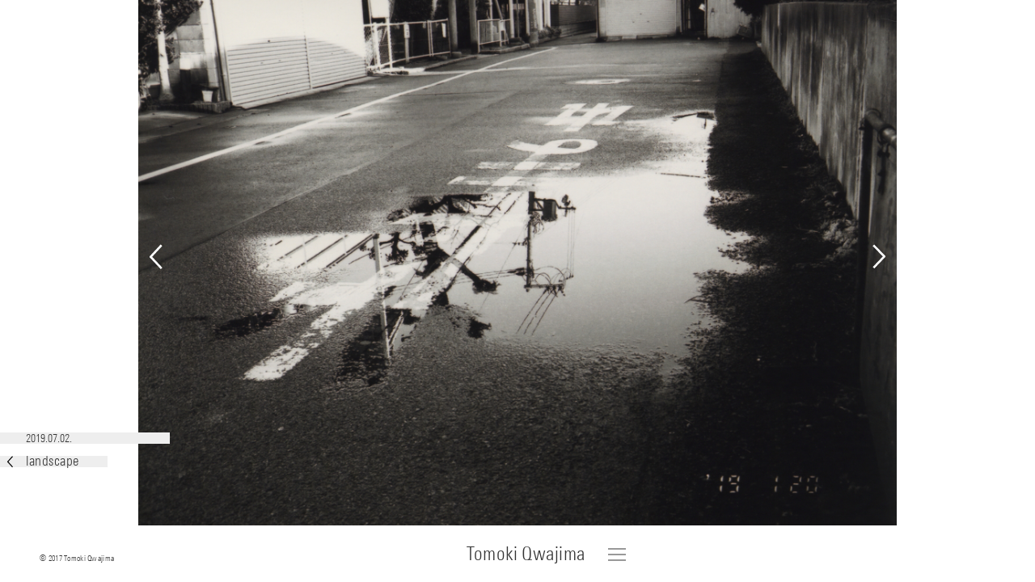

--- FILE ---
content_type: text/html; charset=UTF-8
request_url: https://qwajima.com/landscape/007-2/
body_size: 5530
content:
<!DOCTYPE html>
<html lang="ja">
<head>
<meta charset="UTF-8">
<meta name="viewport" content="width=device-width, initial-scale=1">
<meta http-equiv="X-UA-Compatible" content="IE=edge">

<meta name="description" content="photographer 桑島智輝オフィシャルサイト">
<meta property="og:type" content="website">
<meta property="og:url" content="https://qwajima.com/">
<meta property="og:description" content="photographer 桑島智輝オフィシャルサイト">
<meta property="og:site_name" content="Tomoki Qwajima">
<meta property="og:title" content="landscape | Tomoki Qwajima">
<meta property="og:image" content="https://qwajima.com/qwa-cms/wp-content/uploads/2019/07/007.jpg">

<meta name="twitter:card" content="summary_large_image">
<meta name="twitter:site" content="Tomoki Qwajima">
<meta name="twitter:description" content="photographer 桑島智輝オフィシャルサイト">
<meta name="twitter:title" content="landscape | Tomoki Qwajima">
<meta name="twitter:image" content="https://qwajima.com/qwa-cms/wp-content/uploads/2019/07/007.jpg">

<title>landscape | Tomoki Qwajima</title>
<link rel='dns-prefetch' href='//code.jquery.com' />
<link rel='dns-prefetch' href='//s.w.org' />
<link rel='stylesheet' id='ajax-load-more-css'  href='https://qwajima.com/qwa-cms/wp-content/plugins/ajax-load-more/core/dist/css/ajax-load-more.min.css?ver=4.9.26' type='text/css' media='all' />
<link rel='stylesheet' id='qwajima-style-css'  href='https://qwajima.com/qwa-cms/wp-content/themes/qwajima/style.css?ver=20180618' type='text/css' media='all' />
<link rel='prev' title='008' href='https://qwajima.com/landscape/008-2/' />
<link rel='next' title='m-yoko-102' href='https://qwajima.com/landscape/m-yoko-102/' />
<link rel="canonical" href="https://qwajima.com/landscape/007-2/" />
<link rel='shortlink' href='https://qwajima.com/?p=1319' />

<!-- Google Search Console -->
<meta name="google-site-verification" content="a4SqUTAMhX3xMdQ0Go4dbFmlMNVWCQsji6kRc7ln8Nk" />
<!-- Global site tag (gtag.js) - Google Analytics -->
<script async src="https://www.googletagmanager.com/gtag/js?id=UA-31190005-2"></script>
<script>
  window.dataLayer = window.dataLayer || [];
  function gtag(){dataLayer.push(arguments);}
  gtag('js', new Date());

  gtag('config', 'UA-31190005-2');
</script>
</head>

<body class="post-template-default single single-post postid-1319 single-format-standard is-chrome is-osx">
<div id="js-wrapper" class="site-wrapper hide">
  <header id="js-header" class="site-header" role="banner">
    <div class="site-header__inner">
              <p class="site-header__name"><a href="https://qwajima.com/" rel="home">Tomoki Qwajima</a></p>
          </div>

    <nav id="js-nav" class="site-header__nav" role="navigation">
      <button id="js-navBtn" class="site-header__btn" aria-controls="menu" aria-expanded="false"><span></span><span></span><span></span></button>
      <div class="site-header__menu">
        <ul id="js-menu">
          <li><a href="https://qwajima.com/public-works/">public works</a></li>
          <li><a href="https://qwajima.com/private-works/">private works</a></li>
          <li><a href="https://qwajima.com/landscape/">landscape</a></li>
          <li><a href="https://qwajima.com/about/">about</a></li>
          <li><a href="https://twitter.com/QWAAAAA" target="_blank">twitter</a></li>
          <li><a href="https://www.instagram.com/qwajima/" target="_blank">instagram</a></li>
          <li><a href="m&#97;i&#108;t&#111;:&#109;&#97;&#105;l&#64;&#113;&#119;&#97;&#106;im&#97;.&#99;&#111;&#109;">contact</a></li>
        </ul>
      </div>
    </nav>
  </header>

	<main id="main" class="site-main" role="main">

		
<article id="post-1319" class="entry">

  <header class="entry-header">
        <a class="entry-back" href="https://qwajima.com/category/landscape/"><img src="https://qwajima.com/qwa-cms/wp-content/themes/qwajima/images/icon_left.svg" alt="Preview">landscape</a>
  </header><!-- .entry-header -->

  <div class="entry-content">
    <p><img class="alignnone size-full wp-image-1320" src="https://qwajima.com/qwa-cms/wp-content/uploads/2019/07/007.jpg" alt="" width="2020" height="1400" /></p>
  </div><!-- .entry-content -->

  <footer class="entry-footer">
    <div class="entry-footer-bg">
      <time datetime="2019-07-02">2019.07.02.</time>
          </div>
  </footer><!-- .entry-footer -->

</article><!-- #post-## -->

<aside>
  <div class="entry-nav">
  <a class="prev" href="https://qwajima.com/landscape/m-yoko-102/"><img src="https://qwajima.com/qwa-cms/wp-content/themes/qwajima/images/arrow_left.svg" alt="Preview"></a><a class="next" href="https://qwajima.com/landscape/008-2/"><img src="https://qwajima.com/qwa-cms/wp-content/themes/qwajima/images/arrow_right.svg" alt="Next"></a>  </div>
</aside>

	</main><!-- #main -->


	<footer id="js-footer" class="site-footer" role="contentinfo">
		<div class="site-footer__copyright">
			&copy; 2017 Tomoki Qwajima
		</div>
	</footer><!-- .site-footer -->
</div><!-- .site-wrapper -->

<script type='text/javascript' src='//code.jquery.com/jquery-2.2.2.min.js'></script>
<script type='text/javascript' src='https://qwajima.com/qwa-cms/wp-content/themes/qwajima/js/app.min.js?ver=20180618'></script>

</body>
</html>


--- FILE ---
content_type: text/css
request_url: https://qwajima.com/qwa-cms/wp-content/plugins/ajax-load-more/core/dist/css/ajax-load-more.min.css?ver=4.9.26
body_size: 4887
content:
.alm-btn-wrap .alm-load-more-btn{font-size:15px;font-weight:600;width:auto;height:42px;line-height:42px;background:#ed7070;color:#fff;border:none;border-radius:3px;margin:0 0 4px;padding:0 20px;display:inline-block;position:relative;-webkit-transition:padding .25s ease-in-out,width .25s ease-in-out;transition:padding .25s ease-in-out,width .25s ease-in-out;text-align:center;text-decoration:none;-webkit-appearance:none;-moz-appearance:none;appearance:none;-webkit-user-select:none;-moz-user-select:none;-ms-user-select:none;user-select:none;cursor:pointer}.alm-btn-wrap .alm-load-more-btn:hover{background-color:#e06464;color:#fff;text-decoration:none}.alm-btn-wrap .alm-load-more-btn:active{-webkit-box-shadow:inset 0 2px 1px rgba(0,0,0,.1);box-shadow:inset 0 2px 1px rgba(0,0,0,.1);text-decoration:none}.alm-btn-wrap .alm-load-more-btn:active,.alm-btn-wrap .alm-load-more-btn:focus{outline:0}.alm-btn-wrap .alm-load-more-btn.loading{padding-left:44px}.alm-btn-wrap .alm-load-more-btn.done{cursor:default;opacity:.2;background-color:#ed7070;outline:0!important;-webkit-box-shadow:none!important;box-shadow:none!important}.alm-btn-wrap .alm-load-more-btn.done:before,.alm-btn-wrap .alm-load-more-btn:before{background:0 0;width:0}.alm-btn-wrap .alm-load-more-btn.loading:before{background:#fff url(../../img/ajax-loader.gif) no-repeat center center;width:30px;height:30px;margin:6px;border-radius:2px;display:inline-block;z-index:0;content:'';position:absolute;left:0;top:0;overflow:hidden;-webkit-transition:width .5s ease-in-out;transition:width .5s ease-in-out}.alm-btn-wrap,.alm-masonry{display:block;overflow:hidden;clear:both}.alm-btn-wrap{text-align:center;padding:10px 0 25px}.ajax-load-more-wrap.blue .alm-load-more-btn{background-color:#0081bf}.ajax-load-more-wrap.blue .alm-load-more-btn.done,.ajax-load-more-wrap.blue .alm-load-more-btn:hover{background-color:#0073aa}.ajax-load-more-wrap.green .alm-load-more-btn{background-color:#6fca68}.ajax-load-more-wrap.green .alm-load-more-btn.done,.ajax-load-more-wrap.green .alm-load-more-btn:hover{background-color:#64b95e}.ajax-load-more-wrap.red .alm-load-more-btn{background-color:#ca4b4b}.ajax-load-more-wrap.red .alm-load-more-btn.done,.ajax-load-more-wrap.red .alm-load-more-btn:hover{background-color:#b13b3b}.ajax-load-more-wrap.purple .alm-load-more-btn{background-color:#a86bb9}.ajax-load-more-wrap.purple .alm-load-more-btn.done,.ajax-load-more-wrap.purple .alm-load-more-btn:hover{background-color:#9963a8}.ajax-load-more-wrap.grey .alm-load-more-btn{background-color:#888}.ajax-load-more-wrap.grey .alm-load-more-btn.done,.ajax-load-more-wrap.grey .alm-load-more-btn:hover{background-color:#777}.ajax-load-more-wrap.white .alm-load-more-btn{background-color:#fff;color:#666;border:1px solid #efefef}.ajax-load-more-wrap.white .alm-load-more-btn.done,.ajax-load-more-wrap.white .alm-load-more-btn:hover{background-color:#efefef;color:#333}.ajax-load-more-wrap.white .alm-load-more-btn.done{border-color:#fff}.ajax-load-more-wrap.infinite .alm-load-more-btn{width:100%;background-color:transparent!important;background-position:center center;background-repeat:no-repeat;background-image:url(../../img/spinner.gif);border:none!important;opacity:0;-webkit-transition:opacity .25s ease;transition:opacity .25s ease;-webkit-box-shadow:none!important;box-shadow:none!important;overflow:hidden;text-indent:-9999px;cursor:default!important;outline:0!important}.ajax-load-more-wrap.infinite .alm-load-more-btn:before{display:none!important}.ajax-load-more-wrap.infinite .alm-load-more-btn:active{-webkit-box-shadow:none;box-shadow:none}.ajax-load-more-wrap.infinite .alm-load-more-btn.done{opacity:0}.ajax-load-more-wrap.infinite .alm-load-more-btn.loading{opacity:1}.ajax-load-more-wrap.infinite.skype .alm-load-more-btn{background-image:url(../../img/spinner-skype.gif)}.ajax-load-more-wrap.infinite.ring .alm-load-more-btn{background-image:url(../../img/spinner-ring.gif)}.ajax-load-more-wrap.infinite.fading-blocks .alm-load-more-btn{background-image:url(../../img/loader-fading-blocks.gif)}.ajax-load-more-wrap.infinite.fading-circles .alm-load-more-btn{background-image:url(../../img/loader-fading-circles.gif)}.ajax-load-more-wrap.infinite.chasing-arrows .alm-load-more-btn{background-image:url(../../img/spinner-chasing-arrows.gif)}.alm-listing{margin:0;padding:0}.alm-listing .alm-paging-content>li,.alm-listing .alm-reveal>li,.alm-listing>li{background:0 0;margin:0 0 30px;padding:0 0 0 170px;overflow:hidden;position:relative;list-style:none}.alm-listing .alm-paging-content>li.no-img,.alm-listing .alm-reveal>li.no-img,.alm-listing>li.no-img{padding:0}.alm-listing .alm-paging-content>li p,.alm-listing .alm-reveal>li p,.alm-listing>li p{margin:0}.alm-listing .alm-paging-content>li h3,.alm-listing .alm-reveal>li h3,.alm-listing>li h3{margin:0 0 10px}.alm-listing .alm-paging-content>li img,.alm-listing .alm-reveal>li img,.alm-listing>li img{position:absolute;left:0;top:0;border-radius:2px}

--- FILE ---
content_type: text/css
request_url: https://qwajima.com/qwa-cms/wp-content/themes/qwajima/style.css?ver=20180618
body_size: 26921
content:
@charset "UTF-8";

/*!
Theme Name: qwajima
Theme URI: http://qwajima.com/
Author: office nice
Author URI: http://www.officenice.com/
Description: Description
Version: 1.0.0
License: GNU General Public License v2 or later
License URI: http://www.gnu.org/licenses/gpl-2.0.html
Text Domain: qwajima
Tags:

This theme, like WordPress, is licensed under the GPL.
Use it to make something cool, have fun, and share what you've learned with others.

qwajima is based on Underscores http://underscores.me/, (C) 2012-2016 Automattic, Inc.
Underscores is distributed under the terms of the GNU GPL v2 or later.

Normalizing styles have been helped along thanks to the fine work of
Nicolas Gallagher and Jonathan Neal http://necolas.github.com/normalize.css/
*/

/*--------------------------------------------------------------
>>> TABLE OF CONTENTS:
----------------------------------------------------------------
# Normalize
# Typography
# Elements
# Forms
# Navigation
	## Links
	## Menus
# Accessibility
# Alignments
# Clearings
# Widgets
# Content
	## Posts and pages
	## Comments
# Infinite scroll
# Media
	## Captions
	## Galleries
--------------------------------------------------------------*/

@import url("//fast.fonts.net/t/1.css?apiType=css&projectid=56e9c32c-1771-4264-bfec-7ffb67fa07b5");

@font-face {
  font-family: "LinotypeUniversW01-Ligh_723625";
  src: url("./fonts/e89379d2-2604-41ab-911f-cc89f3e4b49b.eot?#iefix");
  src: url("./fonts/e89379d2-2604-41ab-911f-cc89f3e4b49b.eot?#iefix") format("eot"), url("./fonts/10d37687-bc2d-43f5-942e-230968ae0704.woff2") format("woff2"), url("./fonts/05281082-43bf-47ac-a97c-cc09f6ee97b7.woff") format("woff"), url("./fonts/dd6ae40f-c627-430f-b5d0-bcdbf4a4d784.ttf") format("truetype"), url("./fonts/0b859b66-b397-42f4-acab-f689f771ca1e.svg#0b859b66-b397-42f4-acab-f689f771ca1e") format("svg");
}

@keyframes slide-in {
  0% {
    opacity: 0;
    transform: translateX(20px);
  }

  100% {
    opacity: 1;
    transform: translateX(0);
  }
}

@keyframes menu-bar01 {
  0% {
    transform: translateY(4px) rotate(45deg);
  }

  50% {
    transform: translateY(4px) rotate(0);
  }

  100% {
    transform: translateY(0) rotate(0);
  }
}

@keyframes menu-bar02 {
  0% {
    transform: translateY(-4px) rotate(-45deg);
  }

  50% {
    transform: translateY(-4px) rotate(0);
  }

  100% {
    transform: translateY(0) rotate(0);
  }
}

@keyframes active-menu-bar01 {
  0% {
    transform: translateY(0) rotate(0);
  }

  50% {
    transform: translateY(4px) rotate(0);
  }

  100% {
    transform: translateY(4px) rotate(45deg);
  }
}

@keyframes active-menu-bar03 {
  0% {
    transform: translateY(0) rotate(0);
  }

  50% {
    transform: translateY(-4px) rotate(0);
  }

  100% {
    transform: translateY(-4px) rotate(-45deg);
  }
}

@keyframes fade-in {
  0% {
    opacity: 0;
  }

  100% {
    opacity: 1;
  }
}

@keyframes fade-out {
  0% {
    opacity: 1;
  }

  100% {
    opacity: 0;
  }
}

@keyframes rotate {
  0% {
    transform: rotate(0deg);
  }

  33% {
    transform: rotate(120deg);
  }

  66% {
    transform: rotate(240deg);
  }

  100% {
    transform: rotate(360deg);
  }
}

/*--------------------------------------------------------------
# Normalize
--------------------------------------------------------------*/

html {
  font-family: sans-serif;
  -webkit-text-size-adjust: 100%;
  -ms-text-size-adjust: 100%;
}

body {
  margin: 0;
}

article,
aside,
details,
figcaption,
figure,
footer,
header,
main,
menu,
nav,
section,
summary {
  display: block;
}

audio,
canvas,
progress,
video {
  display: inline-block;
  vertical-align: baseline;
}

audio:not([controls]) {
  display: none;
  height: 0;
}

[hidden],
template {
  display: none;
}

a {
  background-color: transparent;
}

a:active,
a:hover {
  outline: 0;
}

abbr[title] {
  border-bottom: 1px dotted;
}

b,
strong {
  font-weight: bold;
}

dfn {
  font-style: italic;
}

h1 {
  font-size: 2em;
  margin: 0.67em 0;
}

mark {
  background: #ff0;
  color: #000;
}

small {
  font-size: 80%;
}

sub,
sup {
  font-size: 75%;
  line-height: 0;
  position: relative;
  vertical-align: baseline;
}

sup {
  top: -0.5em;
}

sub {
  bottom: -0.25em;
}

img {
  border: 0;
}

svg:not(:root) {
  overflow: hidden;
}

figure {
  margin: 1em 40px;
}

hr {
  box-sizing: content-box;
  height: 0;
}

pre {
  overflow: auto;
}

code,
kbd,
pre,
samp {
  font-family: monospace, monospace;
  font-size: 1em;
}

button,
input,
optgroup,
select,
textarea {
  color: inherit;
  font: inherit;
  margin: 0;
}

button {
  overflow: visible;
}

button,
select {
  text-transform: none;
}

button,
html input[type="button"],
input[type="reset"],
input[type="submit"] {
  -webkit-appearance: button;
  cursor: pointer;
}

button[disabled],
html input[disabled] {
  cursor: default;
}

button::-moz-focus-inner,
input::-moz-focus-inner {
  border: 0;
  padding: 0;
}

input {
  line-height: normal;
}

input[type="checkbox"],
input[type="radio"] {
  box-sizing: border-box;
  padding: 0;
}

input[type="number"]::-webkit-inner-spin-button,
input[type="number"]::-webkit-outer-spin-button {
  height: auto;
}

input[type="search"]::-webkit-search-cancel-button,
input[type="search"]::-webkit-search-decoration {
  -webkit-appearance: none;
}

fieldset {
  border: 1px solid #c0c0c0;
  margin: 0 2px;
  padding: 0.35em 0.625em 0.75em;
}

legend {
  border: 0;
  padding: 0;
}

textarea {
  overflow: auto;
}

optgroup {
  font-weight: bold;
}

table {
  border-collapse: collapse;
  border-spacing: 0;
}

td,
th {
  padding: 0;
}

/*--------------------------------------------------------------
# Typography
--------------------------------------------------------------*/

body,
button,
input,
select,
textarea {
  color: #333;
  font-family: "ヒラギノ角ゴ Pro W3", "Hiragino Kaku Gothic Pro", "游ゴシック", "Yu Gothic", "游ゴシック体", "YuGothic", "Meiryo UI", "メイリオ", Meiryo, sans-serif;
  font-size: 16px;
  font-size: 1rem;
  line-height: 1.5;
  -webkit-font-smoothing: antialiased;
  -moz-osx-font-smoothing: grayscale;
}

h1,
h2,
h3,
h4,
h5,
h6 {
  clear: both;
  font-weight: normal;
  margin: 0;
}

p {
  margin-bottom: 1.5em;
}

dfn,
cite,
em,
i {
  font-style: italic;
}

blockquote {
  margin: 0 1.5em;
}

address {
  margin: 0 0 1.5em;
}

pre {
  background: #eee;
  font-family: "Courier 10 Pitch", Courier, monospace;
  font-size: 15px;
  font-size: 0.9375rem;
  line-height: 1.6;
  margin-bottom: 1.6em;
  max-width: 100%;
  overflow: auto;
  padding: 1.6em;
}

code,
kbd,
tt,
var {
  font-family: Monaco, Consolas, "Andale Mono", "DejaVu Sans Mono", monospace;
  font-size: 15px;
  font-size: 0.9375rem;
}

abbr,
acronym {
  border-bottom: 1px dotted #666;
  cursor: help;
}

mark,
ins {
  background: #fff9c0;
  text-decoration: none;
}

big {
  font-size: 125%;
}

/*--------------------------------------------------------------
# Elements
--------------------------------------------------------------*/

html {
  box-sizing: border-box;
}

*,
*:before,
*:after {
  /* Inherit box-sizing to make it easier to change the property for components that leverage other behavior; see http://css-tricks.com/inheriting-box-sizing-probably-slightly-better-best-practice/ */
  box-sizing: inherit;
}

body {
  background: #fff;
  /* Fallback for when there is no custom background color defined. */
}

blockquote,
q {
  quotes: "" "";
}

blockquote:before,
blockquote:after,
q:before,
q:after {
  content: "";
}

hr {
  background-color: #ccc;
  border: 0;
  height: 1px;
  margin-bottom: 1.5em;
}

ul,
ol {
  margin: 0 0 1.5em 3em;
}

ul {
  list-style: disc;
}

ol {
  list-style: decimal;
}

li > ul,
li > ol {
  margin-bottom: 0;
  margin-left: 1.5em;
}

dt {
  font-weight: bold;
}

dd {
  margin: 0 1.5em 1.5em;
}

img {
  height: auto;
  /* Make sure images are scaled correctly. */
  max-width: 100%;
  /* Adhere to container width. */
  width: 100%;
}

figure {
  margin: 1em 0;
  /* Extra wide images within figure tags don't overflow the content area. */
}

table {
  margin: 0 0 1.5em;
  width: 100%;
}

/*--------------------------------------------------------------
# Forms
--------------------------------------------------------------*/

button,
input[type="button"],
input[type="reset"],
input[type="submit"] {
  border: 1px solid;
  border-color: #ccc #ccc #bbb;
  border-radius: 3px;
  background: #e6e6e6;
  color: rgba(0, 0, 0, 0.8);
  font-size: 12px;
  font-size: 0.75rem;
  line-height: 1;
  padding: .6em 1em .4em;
}

button:hover,
input[type="button"]:hover,
input[type="reset"]:hover,
input[type="submit"]:hover {
  border-color: #ccc #bbb #aaa;
}

button:active,
button:focus,
input[type="button"]:active,
input[type="button"]:focus,
input[type="reset"]:active,
input[type="reset"]:focus,
input[type="submit"]:active,
input[type="submit"]:focus {
  border-color: #aaa #bbb #bbb;
}

input[type="text"],
input[type="email"],
input[type="url"],
input[type="password"],
input[type="search"],
input[type="number"],
input[type="tel"],
input[type="range"],
input[type="date"],
input[type="month"],
input[type="week"],
input[type="time"],
input[type="datetime"],
input[type="datetime-local"],
input[type="color"],
textarea {
  color: #666;
  border: 1px solid #ccc;
  border-radius: 3px;
  padding: 3px;
}

input[type="text"]:focus,
input[type="email"]:focus,
input[type="url"]:focus,
input[type="password"]:focus,
input[type="search"]:focus,
input[type="number"]:focus,
input[type="tel"]:focus,
input[type="range"]:focus,
input[type="date"]:focus,
input[type="month"]:focus,
input[type="week"]:focus,
input[type="time"]:focus,
input[type="datetime"]:focus,
input[type="datetime-local"]:focus,
input[type="color"]:focus,
textarea:focus {
  color: #111;
}

select {
  border: 1px solid #ccc;
}

textarea {
  width: 100%;
}

/*--------------------------------------------------------------
# Navigation
--------------------------------------------------------------*/

/*--------------------------------------------------------------
## Links
--------------------------------------------------------------*/

a {
  color: #333;
  text-decoration: none;
  transition: all .3s ease 0s;
}

a:visited {
  color: #333;
}

a:hover {
  color: #666;
}

a:focus,
a:active {
  color: #333;
}

a:focus {
  outline: none;
}

a:hover,
a:active {
  outline: 0;
}

/*--------------------------------------------------------------
# Alignments
--------------------------------------------------------------*/

.alignleft {
  display: inline;
  float: left;
  margin-right: 1.5em;
}

.alignright {
  display: inline;
  float: right;
  margin-left: 1.5em;
}

.aligncenter {
  clear: both;
  display: block;
  margin-left: auto;
  margin-right: auto;
}

/*--------------------------------------------------------------
# Clearings
--------------------------------------------------------------*/

.arrow-left {
  font-family: "LinotypeUniversW01-Ligh_723625";
  display: inline-block;
  font-weight: normal;
  letter-spacing: 0.03em;
  padding-left: 1.52941em;
  position: relative;
}

.arrow-left img {
  bottom: 0.29412em;
  display: block;
  left: 0;
  position: absolute;
  width: 0.47059em;
}

.clear:before,
.clear:after,
.entry-content:before,
.entry-content:after,
.comment-content:before,
.comment-content:after,
.site-header:before,
.site-header:after,
.site-content:before,
.site-content:after,
.site-footer:before,
.site-footer:after {
  content: "";
  display: table;
  table-layout: fixed;
}

.clear:after,
.entry-content:after,
.comment-content:after,
.site-header:after,
.site-content:after,
.site-footer:after {
  clear: both;
}

/*--------------------------------------------------------------
# Media
--------------------------------------------------------------*/

.page-content .wp-smiley,
.entry-content .wp-smiley,
.comment-content .wp-smiley {
  border: none;
  margin-bottom: 0;
  margin-top: 0;
  padding: 0;
}

/* Make sure embeds and iframes fit their containers. */

embed,
iframe,
object {
  max-width: 100%;
}

/*--------------------------------------------------------------
# Content
--------------------------------------------------------------*/

/*--------------------------------------------------------------
## Common
--------------------------------------------------------------*/

.site-wrapper {
  margin: 0 auto;
  position: relative;
}

.site-wrapper.hide {
  opacity: 0;
  max-height: 100vh;
  overflow: hidden;
}

.site-main {
  min-height: 100vh;
  padding-bottom: 100px;
}

.home .site-main {
  min-height: 0;
  padding-bottom: 0;
}

.single .site-main {
  padding-bottom: 85px;
  position: relative;
}

.error404 .site-main {
  -ms-flex-align: center;
  align-items: center;
  display: -ms-flexbox;
  display: flex;
  -ms-flex-pack: center;
  justify-content: center;
}

.site-loading {
  background: white;
  height: 100%;
  position: fixed;
  width: 100%;
  z-index: 100;
}

.site-loading.fadeout {
  animation: fade-out .5s ease 1.5s forwards;
}

.site-loading__inner {
  left: 0;
  margin-top: -3.774%;
  position: absolute;
  text-align: center;
  top: 50%;
  width: 100%;
}

.fadeout .site-loading__inner {
  animation: fade-out .5s ease 1s forwards;
}

.site-loading__logo {
  animation: rotate 3s ease infinite;
  display: inline-block;
  height: 30px;
  margin-bottom: 20px;
  vertical-align: bottom;
  width: 30px;
}

.site-loading__title {
  font-family: "LinotypeUniversW01-Ligh_723625";
  font-size: 18px;
  font-size: 1.125rem;
}

.site-header {
  font-family: "LinotypeUniversW01-Ligh_723625";
  background: #FFF;
  bottom: 0;
  height: 85px;
  left: 0;
  letter-spacing: .03em;
  margin: 0 auto;
  position: fixed;
  width: 100%;
  z-index: 20;
}

.home .site-header {
  display: -ms-flexbox;
  display: flex;
  -ms-flex-direction: column;
  flex-direction: column;
  -ms-flex-pack: end;
  justify-content: flex-end;
  height: 100vh;
  min-height: 462px;
  position: relative;
}

.single .site-header {
  background: transparent;
  height: 85px;
}

.site-header__inner {
  padding: 0 0 35px;
}

.home .site-header__inner {
  min-height: 60px;
  position: relative;
}

.single .site-header__inner {
  padding-top: 0;
}

.site-header__name {
  font-size: 18px;
  font-size: 1.125rem;
  line-height: 50px;
  margin: 0 -33px 0 0;
  position: relative;
  text-align: center;
  z-index: 1;
}

.home .site-header__name {
  bottom: -19px;
  font-size: 36px;
  font-size: 2.25rem;
  left: calc(50% - 113px);
  letter-spacing: .02em;
  line-height: 1;
  position: absolute;
  text-align: left;
  width: 226px;
}

.site-header__ja-name {
  display: block;
  font-size: 12px;
  font-size: 0.75rem;
  margin-top: 1px;
}

.site-header__nav {
  bottom: 45px;
  margin-right: -130px;
  position: absolute;
  right: 50%;
  width: 160px;
}

.home .site-header__nav {
  bottom: 0;
  height: 63.4%;
  min-height: 402px;
  margin: 0;
  position: relative;
  right: 0;
  width: 100%;
}

.site-header__btn {
  -webkit-appearance: none;
  -moz-appearance: none;
  appearance: none;
  background: transparent;
  border: 0;
  border-radius: 0;
  box-shadow: none;
  color: inherit;
  display: block;
  font-family: inherit;
  font-size: inherit;
  line-height: inherit;
  padding: 0;
  text-shadow: none;
  bottom: 0;
  height: 34px;
  position: absolute;
  right: 0;
  width: 34px;
  z-index: 1;
}

.site-header__btn:focus {
  outline: none;
}

.home .site-header__btn {
  display: none;
}

.site-header__btn span {
  background: #999;
  display: block;
  height: 1px;
  left: 10px;
  opacity: 1;
  position: absolute;
  width: 14px;
}

.site-header__btn span:nth-of-type(1) {
  animation: menu-bar01 .5s forwards;
  top: 13px;
}

.site-header__btn span:nth-of-type(2) {
  opacity: 1;
  top: 17px;
  transition: all .25s .25s;
}

.is-android .site-header__btn span:nth-of-type(2) {
  transition: none;
}

.site-header__btn span:nth-of-type(3) {
  animation: menu-bar02 .5s forwards;
  top: 21px;
}

.open .site-header__btn span {
  background: #333;
}

.open .site-header__btn span:nth-of-type(1) {
  animation: active-menu-bar01 .5s forwards;
  top: 13px;
}

.open .site-header__btn span:nth-of-type(2) {
  opacity: 0;
}

.open .site-header__btn span:nth-of-type(3) {
  animation: active-menu-bar03 .5s forwards;
  top: 21px;
}

.is-android .open .site-header__btn span:nth-of-type(1) {
  animation: none !important;
  transform: translateY(4px) rotate(45deg) !important;
}

.is-android .open .site-header__btn span:nth-of-type(3) {
  animation: none !important;
  transform: translateY(-4px) rotate(-45deg) !important;
}

.site-header__menu {
  padding-bottom: 40px;
}

.home .site-header__menu {
  background-color: #ffff00;
  padding-bottom: 0;
}

.site-header__menu ul {
  list-style: none;
  margin: 0;
  padding: 0;
  background-color: #ffff00;
  display: none;
  padding: 10px 15px 14px;
  position: relative;
}

.home .site-header__menu ul {
  display: block;
  height: 100%;
  margin: 0 auto;
  max-width: 246px;
  padding: 51px 10px 54px;
}

.site-header__menu ul:after {
  background-color: #ffff00;
  bottom: -40px;
  content: " ";
  display: block;
  height: 45px;
  position: absolute;
  right: 0;
  width: 34px;
}

.home .site-header__menu ul:after {
  display: none;
}

.site-header__menu ul li {
  font-size: 25px;
  font-size: 1.5625rem;
  line-height: 1.4;
  opacity: 0;
  transform: translateX(20px);
  white-space: nowrap;
}

.site-header__menu ul li:nth-child(1) {
  animation: slide-in 0.3s cubic-bezier(0.165, 0.84, 0.44, 1) 0.23s forwards, fade-in 0.3s cubic-bezier(0.39, 0.575, 0.565, 1) 0.23s forwards;
}

.site-header__menu ul li:nth-child(2) {
  animation: slide-in 0.3s cubic-bezier(0.165, 0.84, 0.44, 1) 0.26s forwards, fade-in 0.3s cubic-bezier(0.39, 0.575, 0.565, 1) 0.26s forwards;
}

.site-header__menu ul li:nth-child(3) {
  animation: slide-in 0.3s cubic-bezier(0.165, 0.84, 0.44, 1) 0.29s forwards, fade-in 0.3s cubic-bezier(0.39, 0.575, 0.565, 1) 0.29s forwards;
}

.site-header__menu ul li:nth-child(4) {
  animation: slide-in 0.3s cubic-bezier(0.165, 0.84, 0.44, 1) 0.32s forwards, fade-in 0.3s cubic-bezier(0.39, 0.575, 0.565, 1) 0.32s forwards;
}

.site-header__menu ul li:nth-child(5) {
  animation: slide-in 0.3s cubic-bezier(0.165, 0.84, 0.44, 1) 0.35s forwards, fade-in 0.3s cubic-bezier(0.39, 0.575, 0.565, 1) 0.35s forwards;
}

.site-header__menu ul li:nth-child(6) {
  animation: slide-in 0.3s cubic-bezier(0.165, 0.84, 0.44, 1) 0.38s forwards, fade-in 0.3s cubic-bezier(0.39, 0.575, 0.565, 1) 0.38s forwards;
}

.site-header__menu ul li:nth-child(7) {
  animation: slide-in 0.3s cubic-bezier(0.165, 0.84, 0.44, 1) 0.41s forwards, fade-in 0.3s cubic-bezier(0.39, 0.575, 0.565, 1) 0.41s forwards;
}

.home .site-header__menu ul li {
  line-height: 1.7;
}

.is-android .site-header__menu ul li {
  animation: none !important;
  opacity: 1;
  transform: translateX(0) !important;
}

.site-header__menu ul a {
  color: #333;
}

.site-footer {
  bottom: 0;
  left: 0;
  margin: 0 auto;
  padding: 6px 8px 14px;
  position: fixed;
  width: 100%;
  z-index: 20;
}

.site-footer__copyright {
  font-family: "LinotypeUniversW01-Ligh_723625";
  font-size: 10px;
  font-size: 0.625rem;
  letter-spacing: .03em;
}

.page .entry {
  padding: 45px 0 140px;
}

.single .entry {
  -ms-flex-align: center;
  align-items: center;
  display: -ms-flexbox;
  display: flex;
  height: calc(100vh - 85px);
}

.home .entry {
  padding-bottom: 23px;
}

.entry > a {
  display: block;
}

.entry-header,
.page-header {
  bottom: 82px;
  left: 0;
  margin: 0 auto;
  position: fixed;
  transform: translateZ(0);
  z-index: 21;
}

.nav-open .entry-header,
.nav-open .page-header {
  z-index: 19;
}

.single .entry-header,
.single .page-header {
  bottom: 80px;
  z-index: 21;
}

.entry-header h1,
.page-header h1 {
  font-family: "LinotypeUniversW01-Ligh_723625";
  font-size: 25px;
  font-size: 1.5625rem;
  font-weight: normal;
  letter-spacing: 0.03em;
  line-height: 1;
  margin-left: 70px;
}

.entry-header h1:before,
.page-header h1:before {
  background-color: #eee;
  bottom: 3px;
  content: ' ';
  display: block;
  height: 14px;
  margin-left: -70px;
  position: absolute;
  width: calc(100% + 35px);
  z-index: -1;
}

.entry-back {
  font-family: "LinotypeUniversW01-Ligh_723625";
  font-size: 17px;
  font-size: 1.0625rem;
  display: inline-block;
  font-weight: normal;
  letter-spacing: 0.03em;
  line-height: 1;
  padding-left: 32px;
}

.entry-back:before {
  background-color: #eee;
  bottom: 5px;
  content: ' ';
  display: block;
  height: 14px;
  left: 0;
  position: absolute;
  width: 133px;
  z-index: -1;
}

.entry-back img {
  bottom: 5px;
  display: block;
  left: 9px;
  position: absolute;
  width: 8px;
}

.entry-content {
  width: 100%;
}

.page .entry-content {
  margin: 0 70px;
  width: auto;
}

.entry-content h1,
.entry-content h2,
.entry-content h3,
.entry-content h4,
.entry-content h5,
.entry-content h6 {
  font-size: 14px;
  font-size: 0.875rem;
  font-weight: normal;
  margin: 0 0 25px;
}

.entry-content p {
  font-size: 11px;
  font-size: 0.6875rem;
  line-height: 2.27273;
  margin: 0;
}

.page .entry-content p {
  margin: 0 0 25px;
}

.entry-content img {
  display: block;
  margin: 0 auto;
}

.single .entry-content img {
  max-height: calc(100vh - 85px);
  width: auto;
}

.entry-footer {
  bottom: 117px;
  left: 0;
  line-height: 1;
  margin: -1em auto 0;
  position: fixed;
  z-index: 11;
}

.home .entry-footer {
  bottom: auto;
  position: relative;
  z-index: 1;
}

.entry-footer-bg {
  background-color: #eee;
  display: inline-block;
  padding-left: 32px;
  min-width: 133px;
}

.home .entry-footer-bg {
  padding-left: 68px;
  width: 160px;
}

.single .entry-footer-bg {
  display: -ms-flexbox;
  display: flex;
}

.entry-footer time {
  font-size: 14px;
  font-size: 0.875rem;
  font-family: "LinotypeUniversW01-Ligh_723625";
}

.entry-footer-caption {
  font-size: 12px;
  font-size: 0.75rem;
  margin: 0;
  padding-left: 12px;
  padding-right: 18px;
}

.entry-nav {
  height: 100%;
  left: calc(50% - 50vw);
  position: absolute;
  top: 0;
  width: 100vw;
}

.entry-nav img {
  width: 18px;
}

.entry-nav .prev,
.entry-nav .next {
  -ms-flex-align: center;
  align-items: center;
  display: -ms-flexbox;
  display: flex;
  height: calc(100% - 85px);
  position: absolute;
  top: 0;
  width: 50%;
}

.entry-nav .prev {
  left: 0;
  padding-left: 14px;
}

.entry-nav .next {
  -ms-flex-pack: end;
  justify-content: flex-end;
  padding-right: 14px;
  right: 0;
}

.archive .site-main {
  -ms-flex-align: start;
  align-items: flex-start;
  display: -ms-flexbox;
  display: flex;
  -ms-flex-wrap: wrap;
  flex-wrap: wrap;
  -ms-flex-pack: start;
  justify-content: flex-start;
  margin: 0 4px;
  padding-bottom: 140px;
}

.archive .infinite-wrap {
  -ms-flex-align: start;
  align-items: flex-start;
  display: -ms-flexbox;
  display: flex;
  -ms-flex-wrap: wrap;
  flex-wrap: wrap;
  -ms-flex-pack: start;
  justify-content: flex-start;
}

.archive .entry {
  padding: 1px;
  width: 33.33333%;
}

.archive .entry-thumb {
  display: block;
}

.archive .banner-link {
  padding: 1px;
  text-align: center;
  width: 100%;
}

.archive .banner-link a {
  display: block;
  margin: 0 auto;
  max-width: 732px;
}

.archive .banner-link img {
  display: block;
}

.no-results {
  -ms-flex-align: center;
  align-items: center;
  display: -ms-flexbox;
  display: flex;
  -ms-flex-pack: center;
  justify-content: center;
  width: 100%;
}

.not-found .page-content,
.no-results .page-content {
  font-family: "LinotypeUniversW01-Ligh_723625";
  font-size: 18px;
  font-size: 1.125rem;
  text-align: center;
}

.alm-btn-wrap {
  padding: 0;
}

.alm-btn-wrap .alm-load-more-btn {
  -webkit-appearance: none;
  -moz-appearance: none;
  appearance: none;
  background: transparent;
  border: none;
  display: block;
  height: 30px;
  margin: 30px auto;
  padding: 0 !important;
  width: 30px;
}

.alm-btn-wrap .alm-load-more-btn:after {
  animation: rotate 3s ease infinite;
  background: url(images/logo.svg) no-repeat center;
  background-size: 30px 30px;
  content: " ";
  display: block;
  height: 30px;
  width: 30px;
}

.alm-btn-wrap .alm-load-more-btn.loading:before {
  content: none;
}

.alm-btn-wrap .alm-load-more-btn.done {
  display: none;
}

@media screen and (min-width: 481px) {
  .site-wrapper {
    padding: 0 49px;
  }

  .home .site-wrapper {
    padding: 0;
  }

  .site-main {
    padding-bottom: 70px;
  }

  .single .site-main {
    padding-bottom: 70px;
  }

  .site-header {
    background: #FFF;
    height: 70px;
  }

  .single .site-header,
  .archive .site-header {
    background: #FFF;
    height: 70px;
  }

  .site-header__inner {
    padding: 10px 0;
  }

  .single .site-header__inner,
  .archive .site-header__inner {
    padding: 10px 0;
  }

  .site-header__name {
    font-size: 24px;
    font-size: 1.5rem;
    margin: 0 0 0 21px;
  }

  .home .site-header__name {
    margin: 0;
  }

  .site-header__nav {
    bottom: 18px;
    margin-right: -140px;
  }

  .site-header__btn span {
    height: 2px;
    left: 6px;
    width: 22px;
  }

  .site-header__btn span:nth-of-type(1) {
    top: 10px;
    transition: width .5s ease, top .5s ease;
  }

  .site-header__btn span:nth-of-type(3) {
    top: 24px;
    transition: width .5s ease, top .5s ease;
  }

  .open .site-header__btn span {
    left: 10px;
    width: 14px;
  }

  .site-footer {
    padding: 23px 49px 22px;
    width: 210px;
  }

  .page .entry {
    padding-bottom: 70px;
  }

  .single .entry {
    height: calc(100vh - 70px);
  }

  .entry-header,
  .page-header {
    bottom: 137px;
  }

  .single .entry-header,
  .single .page-header {
    bottom: 137px;
  }

  .page .entry-content {
    margin: 0 auto;
    max-width: 480px;
  }

  .single .entry-content img {
    max-height: calc(100vh - 70px);
  }

  .home .entry-content img {
    max-height: 80vh;
    width: auto;
  }

  .entry-footer {
    bottom: 171px;
  }

  .home .entry-footer {
    margin-left: -49px;
  }

  .entry-footer-bg {
    padding-right: 17px;
    text-align: right;
    min-width: 210px;
  }

  .home .entry-footer-bg {
    padding-right: 17px;
    text-align: right;
    width: 210px;
  }

  .entry-footer-caption {
    padding-right: 0;
  }

  .archive .site-main {
    margin: 0 auto;
    padding-bottom: 70px;
    width: 732px;
  }

  .archive .entry {
    padding: 2px;
    width: 244px;
  }

  .archive .entry > a {
    opacity: 1;
  }

  .archive .entry > a:hover {
    opacity: 0.8;
  }

  .archive .banner-link {
    padding: 2px;
    width: 488px;
  }

  .archive .banner-link > a {
    opacity: 1;
  }

  .archive .banner-link > a:hover {
    opacity: 0.8;
  }
}

@media screen and (min-width: 1074px) {
  .archive .site-main {
    width: 976px;
  }
}

@media screen and (min-width: 1318px) {
  .archive .site-main {
    width: 1220px;
  }
}

@media screen and (min-width: 1562px) {
  .archive .site-main {
    width: 1464px;
  }
}

@media screen and (min-height: 420px) {
  .home .site-header__menu {
    height: 100%;
  }
}

--- FILE ---
content_type: application/javascript
request_url: https://qwajima.com/qwa-cms/wp-content/themes/qwajima/js/app.min.js?ver=20180618
body_size: 1341
content:
$(function(){function n(){$loading=$("#js-loading"),$loading.addClass("fadeout"),s.removeClass("hide"),setTimeout(function(){$loading.hide()},2700)}function e(){var n=0,e=$(".entry-nav"),t=$(".entry-content").find("img").get(0);if(e.length)if($(t).length){n=$(t).width();var i=n/2;e.css({left:"calc(50% - "+i+"px)",width:n})}else e.css({left:"",width:""})}function t(){c=o.outerHeight(),$(".site-main").css("min-height",c),$(".home .site-header").css("height",c),$(".home .site-main").css("min-height",""),a<481?($(".single .entry").css("height","calc("+c+"px - 85px)"),$(".single .entry-content img").css("max-height","calc("+c+"px - 85px)")):($(".single .entry").css("height","calc("+c+"px - 70px)"),$(".single .entry-content img").css("max-height","calc("+c+"px - 70px)"))}var i=$("body"),o=$(window),s=$("#js-wrapper"),a=(navigator.userAgent.toLowerCase(),o.width()),c=o.outerHeight();!function(){$(document).on("click",'a[href^="#"]',function(n){n.preventDefault();var e=$(this),t=$(e.attr("href"));if(t[0]){var i=t.offset().top;$("html, body").animate({scrollTop:i})}})}(),function(){var n=$("#js-navBtn"),e=$("#js-nav"),t=$("#js-menu");n.on("click",function(){e.hasClass("open")?t.fadeOut(400):t.fadeIn(400),e.toggleClass("open"),i.toggleClass("nav-open")})}(),e(),t(),$(window).on("load",function(){n(),e()});var l=!1;$(window).on("resize",function(){!1!==l&&clearTimeout(l),l=setTimeout(function(){e(),t()},100)})});

--- FILE ---
content_type: image/svg+xml
request_url: https://qwajima.com/qwa-cms/wp-content/themes/qwajima/images/arrow_left.svg
body_size: 301
content:
<svg xmlns="http://www.w3.org/2000/svg" width="13.53" height="23" viewBox="0 0 13.53 23">
  <defs>
    <style>
      .cls-1 {
        fill: none;
        stroke: #fff;
        stroke-width: 2px;
        fill-rule: evenodd;
      }
    </style>
  </defs>
  <path id="icon_left.svg" class="cls-1" d="M4254.11,1088L4244,1077.51l10.01-10.5" transform="translate(-4243 -1066)"/>
</svg>


--- FILE ---
content_type: image/svg+xml
request_url: https://qwajima.com/qwa-cms/wp-content/themes/qwajima/images/icon_left.svg
body_size: 301
content:
<svg xmlns="http://www.w3.org/2000/svg" width="13.53" height="23" viewBox="0 0 13.53 23">
  <defs>
    <style>
      .cls-1 {
        fill: none;
        stroke: #000;
        stroke-width: 2px;
        fill-rule: evenodd;
      }
    </style>
  </defs>
  <path id="icon_left.svg" class="cls-1" d="M4254.11,1088L4244,1077.51l10.01-10.5" transform="translate(-4243 -1066)"/>
</svg>


--- FILE ---
content_type: image/svg+xml
request_url: https://qwajima.com/qwa-cms/wp-content/themes/qwajima/images/arrow_right.svg
body_size: 303
content:
<svg xmlns="http://www.w3.org/2000/svg" width="13.59" height="23" viewBox="0 0 13.59 23">
  <defs>
    <style>
      .cls-1 {
        fill: none;
        stroke: #fff;
        stroke-width: 2px;
        fill-rule: evenodd;
      }
    </style>
  </defs>
  <path id="icon_right.svg" class="cls-1" d="M4347.83,1067l10.17,10.5-10.07,10.5" transform="translate(-4345.41 -1066)"/>
</svg>
